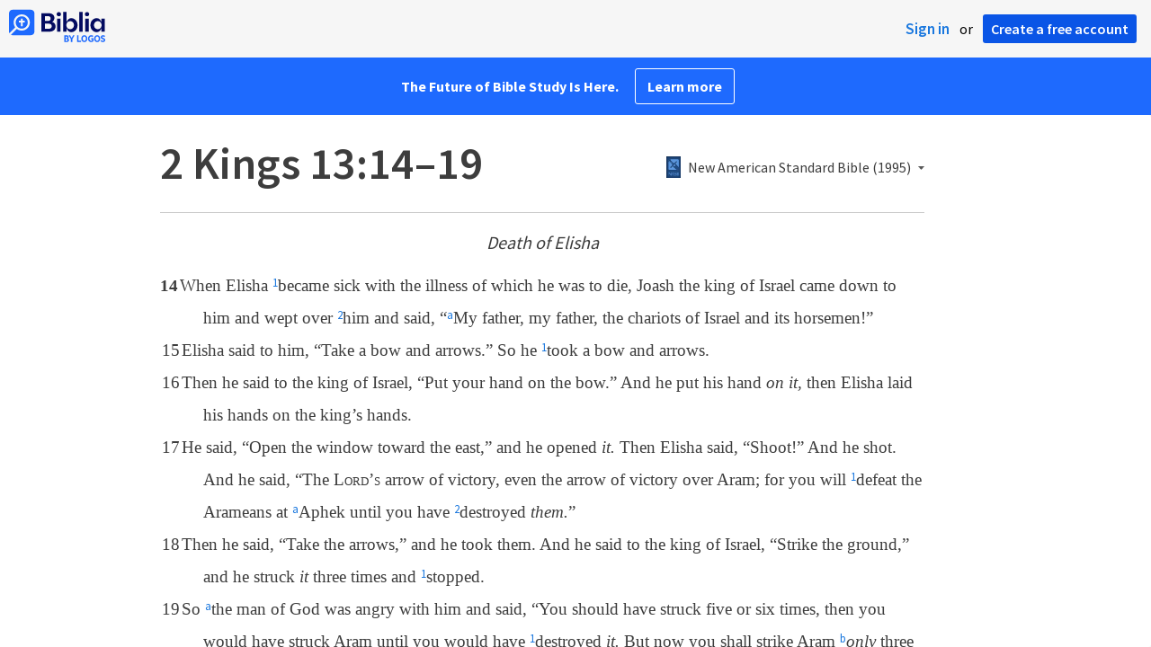

--- FILE ---
content_type: text/html; charset=utf-8
request_url: https://www.google.com/recaptcha/api2/aframe
body_size: 267
content:
<!DOCTYPE HTML><html><head><meta http-equiv="content-type" content="text/html; charset=UTF-8"></head><body><script nonce="Ru2iTd-hZv2-e2SjC-U5zw">/** Anti-fraud and anti-abuse applications only. See google.com/recaptcha */ try{var clients={'sodar':'https://pagead2.googlesyndication.com/pagead/sodar?'};window.addEventListener("message",function(a){try{if(a.source===window.parent){var b=JSON.parse(a.data);var c=clients[b['id']];if(c){var d=document.createElement('img');d.src=c+b['params']+'&rc='+(localStorage.getItem("rc::a")?sessionStorage.getItem("rc::b"):"");window.document.body.appendChild(d);sessionStorage.setItem("rc::e",parseInt(sessionStorage.getItem("rc::e")||0)+1);localStorage.setItem("rc::h",'1768923841656');}}}catch(b){}});window.parent.postMessage("_grecaptcha_ready", "*");}catch(b){}</script></body></html>